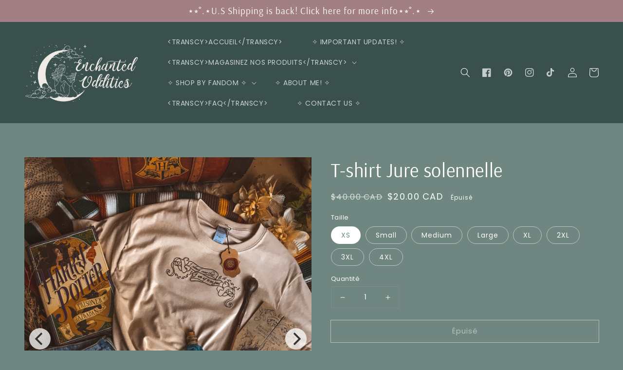

--- FILE ---
content_type: text/css
request_url: https://enchantedoddities.ca/cdn/shop/t/16/assets/header-social.css?v=176389493910898571271762364170
body_size: -416
content:
header-drawer{justify-self:start;margin-left:-1.2rem}@media screen and (min-width: 990px){header-drawer{display:none}}.menu-drawer-container{display:flex}.list-menu{list-style:none;padding:0;margin:0}.list-menu--inline{display:inline-flex;flex-wrap:wrap}summary.list-menu__item{padding-right:2.7rem}.list-menu__item{display:flex;align-items:center;line-height:1.3}.list-menu__item--link{text-decoration:none;padding-bottom:1rem;padding-top:1rem;line-height:1.8}@media screen and (min-width: 750px){.list-menu__item--link{padding-bottom:.5rem;padding-top:.5rem}}.list-social2{display:flex;justify-content:flex-end}@media only screen and (max-width: 990px){.list-social2{justify-content:center;display:none}}@media only screen and (max-width: 749px){.list-social2{justify-content:center;display:none}}.list-social2__item .icon{height:1.8rem;width:1.8rem;color:rgba(var(--color-link),var(--alpha-link))}.list-social2__link{align-items:center;display:flex;padding:1.3rem}.list-social2__link:hover .icon{transform:scale(1.07)}
/*# sourceMappingURL=/cdn/shop/t/16/assets/header-social.css.map?v=176389493910898571271762364170 */
